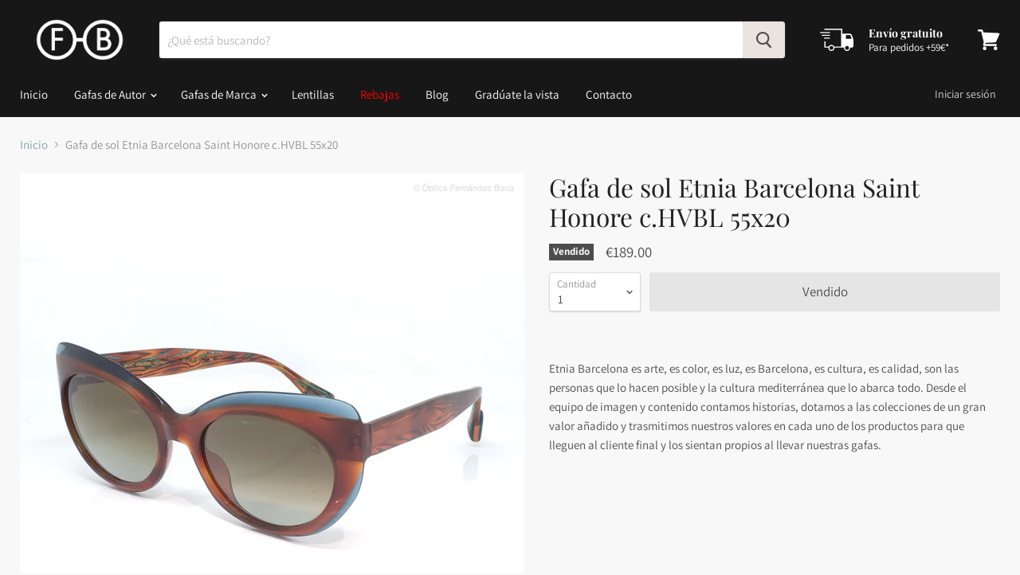

--- FILE ---
content_type: text/html; charset=utf-8
request_url: https://opticafernandezbaca.com/collections/all/products/gafa-de-sol-etnia-barcelona-saint-honore-c-hvbl-55x19?view=_recently-viewed
body_size: 897
content:

































<li
  class="productgrid--item  imagestyle--natural        product-recently-viewed-card  show-actions--mobile"
  data-product-item
  data-product-quickshop-url="/products/gafa-de-sol-etnia-barcelona-saint-honore-c-hvbl-55x19"
  data-quickshop-hash="70f74f522367eb5d05937746697ebb16761aafa5a1d8b465b5b640d2339dc174"
  
    data-recently-viewed-card
  
>
  <div class="productitem" data-product-item-content>
    <div class="product-recently-viewed-card-time" data-product-handle="gafa-de-sol-etnia-barcelona-saint-honore-c-hvbl-55x19">
      <button
        class="product-recently-viewed-card-remove"
        aria-label="close"
        data-remove-recently-viewed
      >
        <svg
  aria-hidden="true"
  focusable="false"
  role="presentation"
  width="10"
  height="10"
  viewBox="0 0 10 10"
  xmlns="http://www.w3.org/2000/svg"
>
  <path d="M6.08785659,5 L9.77469752,1.31315906 L8.68684094,0.225302476 L5,3.91214341 L1.31315906,0.225302476 L0.225302476,1.31315906 L3.91214341,5 L0.225302476,8.68684094 L1.31315906,9.77469752 L5,6.08785659 L8.68684094,9.77469752 L9.77469752,8.68684094 L6.08785659,5 Z"></path>
</svg>
      </button>
    </div>
    <a
      class="productitem--image-link"
      href="/products/gafa-de-sol-etnia-barcelona-saint-honore-c-hvbl-55x19"
      tabindex="-1"
      data-product-page-link
    >
      <figure class="productitem--image" data-product-item-image>
        
          
            
            

  
    <noscript data-rimg-noscript>
      <img
        
          src="//opticafernandezbaca.com/cdn/shop/products/imagejpg_49606d99-c6b6-49dc-804f-cbb09301bae4_512x512.jpg?v=1556324324"
        

        alt="Gafa de sol Etnia Barcelona Saint Honore c.HVBL 55x20 - Óptica Fernández Baca"
        data-rimg="noscript"
        srcset="//opticafernandezbaca.com/cdn/shop/products/imagejpg_49606d99-c6b6-49dc-804f-cbb09301bae4_512x512.jpg?v=1556324324 1x, //opticafernandezbaca.com/cdn/shop/products/imagejpg_49606d99-c6b6-49dc-804f-cbb09301bae4_1024x1024.jpg?v=1556324324 2x, //opticafernandezbaca.com/cdn/shop/products/imagejpg_49606d99-c6b6-49dc-804f-cbb09301bae4_1536x1536.jpg?v=1556324324 3x, //opticafernandezbaca.com/cdn/shop/products/imagejpg_49606d99-c6b6-49dc-804f-cbb09301bae4_2048x2048.jpg?v=1556324324 4x"
        class="productitem--image-alternate"
        
        
      >
    </noscript>
  

  <img
    
      src="//opticafernandezbaca.com/cdn/shop/products/imagejpg_49606d99-c6b6-49dc-804f-cbb09301bae4_512x512.jpg?v=1556324324"
    
    alt="Gafa de sol Etnia Barcelona Saint Honore c.HVBL 55x20 - Óptica Fernández Baca"

    
      data-rimg="lazy"
      data-rimg-scale="1"
      data-rimg-template="//opticafernandezbaca.com/cdn/shop/products/imagejpg_49606d99-c6b6-49dc-804f-cbb09301bae4_{size}.jpg?v=1556324324"
      data-rimg-max="2048x2048"
      data-rimg-crop=""
      
      srcset="data:image/svg+xml;utf8,<svg%20xmlns='http://www.w3.org/2000/svg'%20width='512'%20height='512'></svg>"
    

    class="productitem--image-alternate"
    
    
  >



  <div data-rimg-canvas></div>


          
          

  
    <noscript data-rimg-noscript>
      <img
        
          src="//opticafernandezbaca.com/cdn/shop/products/imagejpg_aa4ed211-8923-45ab-91bd-9e97a366b4b4_512x512.jpg?v=1556324323"
        

        alt="Gafa de sol Etnia Barcelona Saint Honore c.HVBL 55x20 - Óptica Fernández Baca"
        data-rimg="noscript"
        srcset="//opticafernandezbaca.com/cdn/shop/products/imagejpg_aa4ed211-8923-45ab-91bd-9e97a366b4b4_512x512.jpg?v=1556324323 1x, //opticafernandezbaca.com/cdn/shop/products/imagejpg_aa4ed211-8923-45ab-91bd-9e97a366b4b4_1024x1024.jpg?v=1556324323 2x, //opticafernandezbaca.com/cdn/shop/products/imagejpg_aa4ed211-8923-45ab-91bd-9e97a366b4b4_1536x1536.jpg?v=1556324323 3x, //opticafernandezbaca.com/cdn/shop/products/imagejpg_aa4ed211-8923-45ab-91bd-9e97a366b4b4_2048x2048.jpg?v=1556324323 4x"
        class="productitem--image-primary"
        
        
      >
    </noscript>
  

  <img
    
      src="//opticafernandezbaca.com/cdn/shop/products/imagejpg_aa4ed211-8923-45ab-91bd-9e97a366b4b4_512x512.jpg?v=1556324323"
    
    alt="Gafa de sol Etnia Barcelona Saint Honore c.HVBL 55x20 - Óptica Fernández Baca"

    
      data-rimg="lazy"
      data-rimg-scale="1"
      data-rimg-template="//opticafernandezbaca.com/cdn/shop/products/imagejpg_aa4ed211-8923-45ab-91bd-9e97a366b4b4_{size}.jpg?v=1556324323"
      data-rimg-max="2048x2048"
      data-rimg-crop=""
      
      srcset="data:image/svg+xml;utf8,<svg%20xmlns='http://www.w3.org/2000/svg'%20width='512'%20height='512'></svg>"
    

    class="productitem--image-primary"
    
    
  >



  <div data-rimg-canvas></div>


        

        
<span class="productitem--badge badge--soldout">
    Vendido
  </span>
      </figure>
    </a><div class="productitem--info">
      

      

      <h2 class="productitem--title">
        <a href="/products/gafa-de-sol-etnia-barcelona-saint-honore-c-hvbl-55x19" data-product-page-link>
          Gafa de sol Etnia Barcelona Saint Honore c.HVBL 55x20
        </a>
      </h2>

      

      
        
<div class="productitem--price ">
  <div
    class="price--compare-at "
    data-price-compare-at
  >
  </div>

  <div class="price--main" data-price>
      
      <span class="money">
        €189.00
      </span>
    
  </div>
</div>


      

      

      
        <div class="productitem--description">
          <p>Etnia Barcelona es arte, es color, es luz, es Barcelona, es cultura, es calidad, son las personas que lo hacen posible y la cultura mediterránea qu...</p>

          
            <a
              href="/products/gafa-de-sol-etnia-barcelona-saint-honore-c-hvbl-55x19"
              class="productitem--link"
              data-product-page-link
            >
              Ver detalles
            </a>
          
        </div>
      
    </div>

    
  </div>

  
    <script type="application/json" data-quick-buy-settings>
      {
        "cart_redirection": true,
        "money_format": "€{{amount}}"
      }
    </script>
  
</li>



--- FILE ---
content_type: application/javascript
request_url: https://d3vdg56tupf4f7.cloudfront.net/?shop=fernandez-baca.myshopify.com
body_size: 743
content:
(()=>{const t="eyJhbGciOiJIUzI1NiIsInR5cCI6IkpXVCJ9.eyJzaG9wIjoiZmVybmFuZGV6LWJhY2EubXlzaG9waWZ5LmNvbSIsImlhdCI6MTc2ODcxNjQ3MiwiZXhwIjoxNzY4NzE4MjcyfQ.6Ape3pdO_IquFZJLd9lilb6RoSvPtEP1pGXzkOidhZ4";
const s=()=>{
fetch("https://api.geoip.msmtech.ca/should-block",{method:"POST",headers:{
"Authorization":"Bearer "+t,"Content-Type":"application/json"},
body:JSON.stringify({path:location.pathname})})
.then(r=>{if(r.status===200){return r.json();}throw new Error();})
.then(d=>{if(d.blocked){const o=document.createElement("div");o.style.cssText="display:block;position:fixed;top:0;left:0;width:100%;height:100%;background:#fff;z-index:999999";o.innerHTML='<h1 style="text-align:center;margin-top:20vh">You have been blocked from visiting this website.</h1>';document.body.appendChild(o);}});};
if(document.body)s();else document.addEventListener("DOMContentLoaded",s);})();

--- FILE ---
content_type: text/javascript
request_url: https://opticafernandezbaca.com/cdn/shop/t/6/assets/StaticProduct.bundle.js?v=144073390982531162731588068823
body_size: 991
content:
(window.wpJsonpPaskit=window.wpJsonpPaskit||[]).push([[30],{26:function(module,__webpack_exports__,__webpack_require__){"use strict";__webpack_require__.d(__webpack_exports__,"a",function(){return Product});var jquery__WEBPACK_IMPORTED_MODULE_0__=__webpack_require__(0),jquery__WEBPACK_IMPORTED_MODULE_0___default=__webpack_require__.n(jquery__WEBPACK_IMPORTED_MODULE_0__),scriptjs__WEBPACK_IMPORTED_MODULE_1__=__webpack_require__(1),scriptjs__WEBPACK_IMPORTED_MODULE_1___default=__webpack_require__.n(scriptjs__WEBPACK_IMPORTED_MODULE_1__),_Layout__WEBPACK_IMPORTED_MODULE_2__=__webpack_require__(6),_Forms__WEBPACK_IMPORTED_MODULE_3__=__webpack_require__(7),_components_RichText__WEBPACK_IMPORTED_MODULE_4__=__webpack_require__(9),_components_ProductDetails__WEBPACK_IMPORTED_MODULE_5__=__webpack_require__(28);function _classCallCheck(instance,Constructor){if(!(instance instanceof Constructor))throw new TypeError("Cannot call a class as a function")}function _defineProperties(target,props){for(var i=0;i<props.length;i++){var descriptor=props[i];descriptor.enumerable=descriptor.enumerable||!1,descriptor.configurable=!0,"value"in descriptor&&(descriptor.writable=!0),Object.defineProperty(target,descriptor.key,descriptor)}}function _createClass(Constructor,protoProps,staticProps){return protoProps&&_defineProperties(Constructor.prototype,protoProps),staticProps&&_defineProperties(Constructor,staticProps),Constructor}var Product=function(){function Product2(section){var _this=this,options=arguments.length>1&&arguments[1]!==void 0?arguments[1]:{};_classCallCheck(this,Product2),this.section=section,this.$el=jquery__WEBPACK_IMPORTED_MODULE_0___default()(this.section.el),this.context=section.data.context,this.settings=section.data.settings,this.product=section.data.product,this.richText=null,this.readmoreText=null,this.reviewForm=null,this.settings&&(this.isThreeColumn=this.settings.layout==="layout--three-col"),this.isThemeEditor=window.Shopify&&window.Shopify.designMode,this.useHistory="useHistory"in options?options.useHistory:!!(!this.isThemeEditor&&history.replaceState);var gallery=this.$el.find("[data-product-gallery]")[0];this.$details=this.$el.find("[data-product-details]"),this.$description=this.$el.find("[data-product-description]"),this.$readmore=this.$el.find("[data-product-readmore]"),this.$formRegular=this.$el.find("[data-product-form-regular]"),this.$formAlt=this.$el.find("[data-product-form-alt]"),this.$formArea=this.$el.find("[data-product-form-area]"),this.layoutHandler=this.onBreakpointChange.bind(this),_Layout__WEBPACK_IMPORTED_MODULE_2__.a.onBreakpointChange(this.layoutHandler),this.$productReviews=this.$el.find("[data-product-reviews]"),this._moveForm(),this.$description.length&&(this.richText=new _components_RichText__WEBPACK_IMPORTED_MODULE_4__.a(this.$description)),this.$readmore.length&&(this.readmoreText=new _components_RichText__WEBPACK_IMPORTED_MODULE_4__.a(this.$readmore)),this.$productReviews.length&&(this.reviewForm=new _Forms__WEBPACK_IMPORTED_MODULE_3__.a(this.$productReviews,".spr-form-input")),scriptjs__WEBPACK_IMPORTED_MODULE_1___default()(jquery__WEBPACK_IMPORTED_MODULE_0___default()("[data-scripts]").data("shopify-api-url"),function(){_this.productDetails=new _components_ProductDetails__WEBPACK_IMPORTED_MODULE_5__.a({$formArea:_this.$formArea,$details:_this.$details,gallery:gallery,context:_this.context,settings:_this.settings,product:_this.product,useHistory:_this.useHistory,sectionId:section.id})})}return _createClass(Product2,[{key:"onSectionUnload",value:function(){_Layout__WEBPACK_IMPORTED_MODULE_2__.a.offBreakpointChange(this.layoutHandler),this.productDetails&&this.productDetails.unload(),this.richText&&this.richText.unload(),this.readmoreText&&this.readmoreText.unload(),this.reviewForm&&this.reviewForm.unload()}},{key:"onBreakpointChange",value:function(){this._moveForm()}},{key:"_moveForm",value:function(){if(this.isThreeColumn){if(_Layout__WEBPACK_IMPORTED_MODULE_2__.a.isGreaterThanBreakpoint("M")){if(!jquery__WEBPACK_IMPORTED_MODULE_0___default.a.contains(this.$formAlt[0],this.$formArea[0])){var $form=this.$formArea.detach();this.$formAlt.append($form)}}else if(!jquery__WEBPACK_IMPORTED_MODULE_0___default.a.contains(this.$formRegular[0],this.$formArea[0])){var _$form=this.$formArea.detach();this.$formRegular.append(_$form)}}}}]),Product2}()},59:function(module,__webpack_exports__,__webpack_require__){"use strict";__webpack_require__.r(__webpack_exports__),__webpack_require__.d(__webpack_exports__,"default",function(){return StaticProduct});var _Product__WEBPACK_IMPORTED_MODULE_0__=__webpack_require__(26);function _typeof(obj){"@babel/helpers - typeof";return typeof Symbol=="function"&&typeof Symbol.iterator=="symbol"?_typeof=function(obj2){return typeof obj2}:_typeof=function(obj2){return obj2&&typeof Symbol=="function"&&obj2.constructor===Symbol&&obj2!==Symbol.prototype?"symbol":typeof obj2},_typeof(obj)}function _classCallCheck(instance,Constructor){if(!(instance instanceof Constructor))throw new TypeError("Cannot call a class as a function")}function _createSuper(Derived){return function(){var Super=_getPrototypeOf(Derived),result;if(_isNativeReflectConstruct()){var NewTarget=_getPrototypeOf(this).constructor;result=Reflect.construct(Super,arguments,NewTarget)}else result=Super.apply(this,arguments);return _possibleConstructorReturn(this,result)}}function _possibleConstructorReturn(self,call){return call&&(_typeof(call)==="object"||typeof call=="function")?call:_assertThisInitialized(self)}function _assertThisInitialized(self){if(self===void 0)throw new ReferenceError("this hasn't been initialised - super() hasn't been called");return self}function _isNativeReflectConstruct(){if(typeof Reflect=="undefined"||!Reflect.construct||Reflect.construct.sham)return!1;if(typeof Proxy=="function")return!0;try{return Date.prototype.toString.call(Reflect.construct(Date,[],function(){})),!0}catch(e){return!1}}function _getPrototypeOf(o){return _getPrototypeOf=Object.setPrototypeOf?Object.getPrototypeOf:function(o2){return o2.__proto__||Object.getPrototypeOf(o2)},_getPrototypeOf(o)}function _inherits(subClass,superClass){if(typeof superClass!="function"&&superClass!==null)throw new TypeError("Super expression must either be null or a function");subClass.prototype=Object.create(superClass&&superClass.prototype,{constructor:{value:subClass,writable:!0,configurable:!0}}),superClass&&_setPrototypeOf(subClass,superClass)}function _setPrototypeOf(o,p){return _setPrototypeOf=Object.setPrototypeOf||function(o2,p2){return o2.__proto__=p2,o2},_setPrototypeOf(o,p)}var StaticProduct=function(_Product){_inherits(StaticProduct2,_Product);var _super=_createSuper(StaticProduct2);function StaticProduct2(){return _classCallCheck(this,StaticProduct2),_super.apply(this,arguments)}return StaticProduct2}(_Product__WEBPACK_IMPORTED_MODULE_0__.a)}}]);
//# sourceMappingURL=/cdn/shop/t/6/assets/StaticProduct.bundle.js.map?v=144073390982531162731588068823
